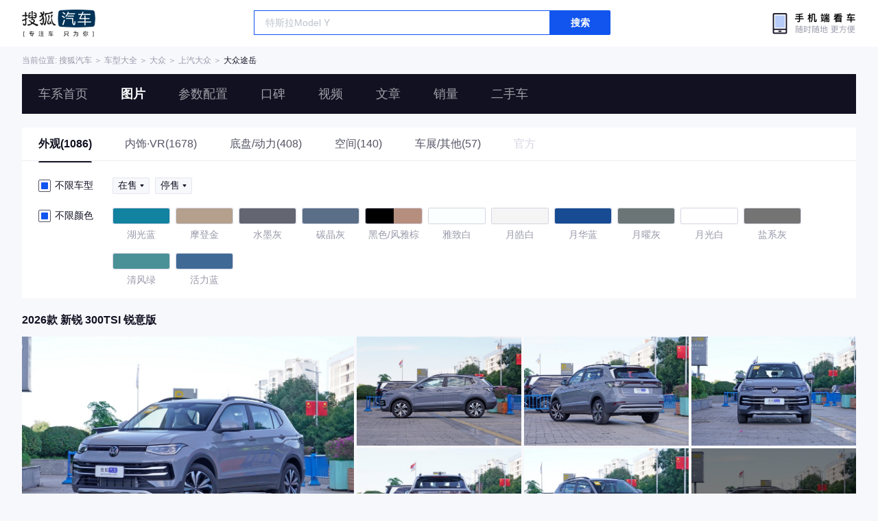

--- FILE ---
content_type: text/html;charset=UTF-8
request_url: https://db.auto.sohu.com/model_5679/picture_1000
body_size: 4001
content:
<!DOCTYPE html>
<html lang="en">
<head>
    <meta charset="UTF-8" />
    <link rel="icon" href="//statics.itc.cn/web/static/images/pic/sohu-logo/favicon.ico" mce_href="/favicon.ico" type="image/x-icon">
    <meta name="viewport" content="width=device-width, initial-scale=1.0" />
    <meta name="renderer"  content="webkit">
    <title>【途岳图片】大众途岳图片大全_搜狐汽车网</title>
    <meta name="keywords" content="大众途岳图片,大众途岳内饰图片,大众途岳高清图片,大众途岳车展图片,大众途岳外观图片,大众途岳空间图片,大众途岳底盘与动力图片">
    <meta name="description" content="搜狐汽车图片库收集了所有有关大众途岳的图片大全,包括大众途岳的外观（包括车身整体、大灯、尾灯、车轮、雨刷、后视镜等），内饰，空间，底盘以及大众途岳在车展图片。">
    <script>
        var js_domain = "//db.auto.sohu.com";
        var model_id = 5679;
        var last_trim_id = 178736;
    </script>
    <link href="//s.auto.itc.cn/model2023/static/resource/dist/assets/css/HeadToLeftComp.5d4496db.css" type="text/css" rel="stylesheet" />
    <link href="//s.auto.itc.cn/model2023/static/enter-imageIndex.84f956ab.css" type="text/css" rel="stylesheet" />
    <script src="//auto.sohu.com/upload/201311mqauto/js/jquery-1.8.3.min.js"></script>
</head>
<body>
<style>
    .left-head-tools--logo{
        background-image: url(https://s.auto.itc.cn/pc-db/static/.output/public/_nuxt/autoLogo.CBK0EgdK.png) !important;
    }
</style>
<section class="left-head-tools-parent">
    <section class=" left-head-tools">
        <a href="https://auto.sohu.com" target="_blank" class="left-head-tools--logo">搜狐汽车</a>
        <div class="left-head-tools-search" id="PV_SEARCH">
            <ul style=" display:none" id="app-search-suggest" class="left-head-tools-search--list">
                <li class="left-head-tools-search--item">
                    <span>大众</span>cc
                </li>
            </ul>
            <input type="text" name="" placeholder="车型" id="mainSearchInput" autocomplete="off" class="left-head-tools-search--input">
            <a target="_blank" href="javascript:;" id="mainSearchBtn" class="left-head-tools-search--button">搜索</a>
        </div>

        <a href="javascript:void(0)" class="left-head-tools-wx">
            <div class="left-head-tools-wx--layer">
                <img src="https://ino.auto.itc.cn/miniprogram-icon/offical_qrcode.jpg" class="left-head-tools-wx--image">
                <h3 class="left-head-tools-wx--name">搜狐汽车小程序</h3>
                <p class="left-head-tools-wx--hint">微信扫一扫</p>
            </div>
        </a>
    </section>
</section>
<div class="head-position">
    <span class="head-position--hint">当前位置:&nbsp;</span>
    <a href="//auto.sohu.com" target="_blank" class="head-position--hint">搜狐汽车</a>
    <span class="head-position--hint">&nbsp;＞&nbsp;</span>
    <a href="//db.auto.sohu.com" target="_blank" class="head-position--hint">车型大全</a>
    <span class="head-position--hint">&nbsp;＞&nbsp;</span>
    <a href="//db.auto.sohu.com/brand_197" target="_blank" class="head-position--hint">大众</a>
    <span class="head-position--hint">&nbsp;＞&nbsp;</span>
    <a href="//db.auto.sohu.com/subbrand_1073" target="_blank" class="head-position--hint">上汽大众</a>
    <span class="head-position--hint">&nbsp;＞&nbsp;</span>
    <a href="//db.auto.sohu.com/model_5679" target="_blank" class="head-position--pos">大众途岳</a>
</div>
<section class="head-nav-placeholder"></section>
<section class="head-nav">
    <div class="head-nav-bg"></div>
    <section class="head-nav-inner--parent">
        <div class=" head-nav-inner">
            <a href="//db.auto.sohu.com/model_5679" class="head-nav-inner--item">车系首页</a>
            <a href="//db.auto.sohu.com/model_5679/picture" class="head-nav-inner--item">图片</a>
            <a href="//db.auto.sohu.com/model_5679/config" class="head-nav-inner--item">参数配置</a>
            <a href="//db.auto.sohu.com/model_5679/dianping" class="head-nav-inner--item">口碑</a>
            <a href="//db.auto.sohu.com/model_5679/video" class="head-nav-inner--item">视频</a>
            <a href="//db.auto.sohu.com/model_5679/news" class="head-nav-inner--item">文章</a>
            <a href="//db.auto.sohu.com/carsales/model?modelId=5679" class="head-nav-inner--item">销量</a>
            <a href="//2sc.sohu.com/" class="head-nav-inner--item">二手车</a>

            <div class="head-nav-search" id="PV_SEARCH1">
                <ul style=" display:none" id="app-search-suggest1" class="head-nav-search--list">
                </ul>
                <input type="text" name=""  placeholder="车型" id="mainSearchInput1" autocomplete="off" class="head-nav-search--input">
                <a target="_blank" href="javascript:;" id="mainSearchBtn1" class="head-nav-search--button">搜索</a>
            </div>
        </div>
        <script>
            function setNavPosition() {
                let url = window.location.href;
                let navs = document.querySelectorAll('.head-nav-inner--item');
                if(url.indexOf('picture') > -1) {
                    navs.item(1).classList.add('cur');
                } else if(url.indexOf('config') > -1) {
                    navs.item(2).classList.add('cur');
                } else if(url.indexOf('dianping') > -1) {
                    navs.item(3).classList.add('cur');
                }  else if(url.indexOf('video') > -1) {
                    navs.item(4).classList.add('cur');
                } else if(url.indexOf('news') > -1) {
                    navs.item(5).classList.add('cur');
                } else if(url.indexOf('carsales') > -1) {
                    navs.item(6).classList.add('cur');
                } else {
                    navs.item(0).classList.add('cur');
                }
            }
            setNavPosition();
        </script>
    </section>
</section>
<section class="main-container">
        <section class="select-car-wrapper">
            <!-- 图片分类 -->
            <ul class="pic-category">
                <li data-tcode="1000" class="current">
                        <a href="//db.auto.sohu.com/model_5679/picture_1000">外观(1086)</a>
                    





                </li>
                <li data-tcode="2000">

                        <a href="//db.auto.sohu.com/model_5679/picture_2000">内饰·VR(1678)</a>
                    




                </li>
                <li data-tcode="3000">
                        <a href="//db.auto.sohu.com/model_5679/picture_3000">底盘/动力(408)</a>
                    
                </li>
                <li data-tcode="4000">
                        <a href="//db.auto.sohu.com/model_5679/picture_4000">空间(140)</a>
                    
                </li>
                <li data-tcode="9000">
                        <a href="//db.auto.sohu.com/model_5679/picture_9000">车展/其他(57)</a>
                    
                </li>
                <li data-tcode="8000" class="disable">
官方
                </li>
            </ul>
            <!-- 筛选条件 -->
                <ul class="pic-condition">
                    <li class="condition">
                        <div class="checkbox-wrapper pointer trim-picker">
                            <span class="checkbox-icon selected"><i class="checkbox-inner"></i></span> 不限车型
                        </div>
                        <div class="car-trim-selector">
                                <span class="on-sale selector pointer">
                      在售<i class="icon-arrow icon-arrow-down"></i>
                        <section class="place-holder-layer">
                          <ul class="trim-list-wrapper">
                            <li data-tid="onSale">
                              <span class="checkbox-icon"><i class="checkbox-inner"></i></span>
                              全部
                            </li>
                                <li data-tid="178738">
                              <span class="checkbox-icon"><i class="checkbox-inner"></i></span>
                              <span class="trim-name">2026款 新锐 300TSI 锐意版</span>
                            </li>
                                <li data-tid="178739">
                              <span class="checkbox-icon"><i class="checkbox-inner"></i></span>
                              <span class="trim-name">2026款 新锐 300TSI 锐享版</span>
                            </li>
                                <li data-tid="178736">
                              <span class="checkbox-icon"><i class="checkbox-inner"></i></span>
                              <span class="trim-name">2026款 新锐 1.5L 锐意版 </span>
                            </li>
                                <li data-tid="178737">
                              <span class="checkbox-icon"><i class="checkbox-inner"></i></span>
                              <span class="trim-name">2026款 新锐 1.5L 锐享版</span>
                            </li>
                                <li data-tid="178022">
                              <span class="checkbox-icon"><i class="checkbox-inner"></i></span>
                              <span class="trim-name">2025款 300TSI 两驱皓月版</span>
                            </li>
                                <li data-tid="172592">
                              <span class="checkbox-icon"><i class="checkbox-inner"></i></span>
                              <span class="trim-name">2024款 300TSI 两驱皎月版</span>
                            </li>
                                <li data-tid="172594">
                              <span class="checkbox-icon"><i class="checkbox-inner"></i></span>
                              <span class="trim-name">2024款 300TSI 两驱满月版</span>
                            </li>
                                <li data-tid="172596">
                              <span class="checkbox-icon"><i class="checkbox-inner"></i></span>
                              <span class="trim-name">2024款 330TSI 四驱月尊版</span>
                            </li>
                          </ul>
                        </section>
                    </span>
                                <span class="off-sale selector pointer">
                      停售<i class="icon-arrow icon-arrow-down"></i>
                        <section class="place-holder-layer">
                          <ul class="trim-list-wrapper">
                            <li data-tid="offSale">
                              <span class="checkbox-icon"><i class="checkbox-inner"></i></span>
                              全部
                            </li>
                                <li data-tid="174324">
                              <span class="checkbox-icon"><i class="checkbox-inner"></i></span>
                                <span class="trim-name">2025款 新锐 1.5L 锐进版 </span>
                            </li>
                                <li data-tid="174325">
                              <span class="checkbox-icon"><i class="checkbox-inner"></i></span>
                                <span class="trim-name">2025款 新锐 1.5L 锐意版 </span>
                            </li>
                                <li data-tid="174326">
                              <span class="checkbox-icon"><i class="checkbox-inner"></i></span>
                                <span class="trim-name">2025款 新锐 300TSI 锐意版</span>
                            </li>
                                <li data-tid="174327">
                              <span class="checkbox-icon"><i class="checkbox-inner"></i></span>
                                <span class="trim-name">2025款 新锐 300TSI 锐享版</span>
                            </li>
                                <li data-tid="166479">
                              <span class="checkbox-icon"><i class="checkbox-inner"></i></span>
                                <span class="trim-name">2023款 300TSI 两驱满月版</span>
                            </li>
                                <li data-tid="164922">
                              <span class="checkbox-icon"><i class="checkbox-inner"></i></span>
                                <span class="trim-name">2023款 330TSI 四驱月尊版</span>
                            </li>
                                <li data-tid="161623">
                              <span class="checkbox-icon"><i class="checkbox-inner"></i></span>
                                <span class="trim-name">2022款 280TSI 两驱舒适版 </span>
                            </li>
                                <li data-tid="161624">
                              <span class="checkbox-icon"><i class="checkbox-inner"></i></span>
                                <span class="trim-name">2022款 280TSI 两驱豪华版 </span>
                            </li>
                                <li data-tid="161627">
                              <span class="checkbox-icon"><i class="checkbox-inner"></i></span>
                                <span class="trim-name">2022款 330TSI 四驱豪华版 </span>
                            </li>
                                <li data-tid="161628">
                              <span class="checkbox-icon"><i class="checkbox-inner"></i></span>
                                <span class="trim-name">2022款 330TSI 四驱旗舰版 </span>
                            </li>
                                <li data-tid="153388">
                              <span class="checkbox-icon"><i class="checkbox-inner"></i></span>
                                <span class="trim-name">2021款 280TSI 两驱豪华版 </span>
                            </li>
                                <li data-tid="153389">
                              <span class="checkbox-icon"><i class="checkbox-inner"></i></span>
                                <span class="trim-name">2021款 280TSI 两驱豪华版PLUS</span>
                            </li>
                                <li data-tid="148867">
                              <span class="checkbox-icon"><i class="checkbox-inner"></i></span>
                                <span class="trim-name">2020款 280TSI 风尚版 国V</span>
                            </li>
                                <li data-tid="148871">
                              <span class="checkbox-icon"><i class="checkbox-inner"></i></span>
                                <span class="trim-name">2020款 280TSI 豪华版 国V</span>
                            </li>
                                <li data-tid="148877">
                              <span class="checkbox-icon"><i class="checkbox-inner"></i></span>
                                <span class="trim-name">2020款 330TSI 豪华版 国VI</span>
                            </li>
                                <li data-tid="146836">
                              <span class="checkbox-icon"><i class="checkbox-inner"></i></span>
                                <span class="trim-name">2019款 280TSI 风尚版 国VI</span>
                            </li>
                                <li data-tid="142713">
                              <span class="checkbox-icon"><i class="checkbox-inner"></i></span>
                                <span class="trim-name">2019款 280TSI 舒适版 国V</span>
                            </li>
                                <li data-tid="142750">
                              <span class="checkbox-icon"><i class="checkbox-inner"></i></span>
                                <span class="trim-name">2019款 330TSI 旗舰版</span>
                            </li>
                          </ul>
                        </section>
                    </span>
                        </div>
                    </li>

                        <li class="condition">
                            <div class="checkbox-wrapper pointer color-picker">
                                <span class="checkbox-icon selected"><i class="checkbox-inner"></i></span> 不限颜色
                            </div>
                            <div class="car-theme-selector">
                                        <div class="pointer">
                                            <a class="inner" href="//db.auto.sohu.com/model_5679/picture_1000/color_46675">
                                                    <i style="background: #1182A0"></i>
                                            </a>
                                            <div class="outer">
                                            </div>
                                            <span>湖光蓝</span>
                                        </div>
                                        <div class="pointer">
                                            <a class="inner" href="//db.auto.sohu.com/model_5679/picture_1000/color_46676">
                                                    <i style="background: #B4A08C"></i>
                                            </a>
                                            <div class="outer">
                                            </div>
                                            <span>摩登金</span>
                                        </div>
                                        <div class="pointer">
                                            <a class="inner" href="//db.auto.sohu.com/model_5679/picture_1000/color_46677">
                                                    <i style="background: #636571"></i>
                                            </a>
                                            <div class="outer">
                                            </div>
                                            <span>水墨灰</span>
                                        </div>
                                        <div class="pointer">
                                            <a class="inner" href="//db.auto.sohu.com/model_5679/picture_1000/color_46678">
                                                    <i style="background: #5A6E87"></i>
                                            </a>
                                            <div class="outer">
                                            </div>
                                            <span>碳晶灰</span>
                                        </div>
                                        <div class="pointer">
                                            <a class="inner" href="//db.auto.sohu.com/model_5679/picture_1000/color_46679">
                                                        <i style="background: #000000"></i>
                                                        <i style="background: #B68E7E"></i>
                                            </a>
                                            <div class="outer">
                                            </div>
                                            <span>黑色/风雅棕</span>
                                        </div>
                                        <div class="pointer">
                                            <a class="inner" href="//db.auto.sohu.com/model_5679/picture_1000/color_46682">
                                                    <i style="background: #FCFFFF"></i>
                                            </a>
                                            <div class="outer">
                                            </div>
                                            <span>雅致白</span>
                                        </div>
                                        <div class="pointer">
                                            <a class="inner" href="//db.auto.sohu.com/model_5679/picture_1000/color_58807">
                                                    <i style="background: #F5F5F5"></i>
                                            </a>
                                            <div class="outer">
                                            </div>
                                            <span>月皓白</span>
                                        </div>
                                        <div class="pointer">
                                            <a class="inner" href="//db.auto.sohu.com/model_5679/picture_1000/color_58808">
                                                    <i style="background: #174B94"></i>
                                            </a>
                                            <div class="outer">
                                            </div>
                                            <span>月华蓝</span>
                                        </div>
                                        <div class="pointer">
                                            <a class="inner" href="//db.auto.sohu.com/model_5679/picture_1000/color_58812">
                                                    <i style="background: #6B7575"></i>
                                            </a>
                                            <div class="outer">
                                            </div>
                                            <span>月曜灰</span>
                                        </div>
                                        <div class="pointer">
                                            <a class="inner" href="//db.auto.sohu.com/model_5679/picture_1000/color_62684">
                                                    <i style="background: #FFFFFF"></i>
                                            </a>
                                            <div class="outer">
                                            </div>
                                            <span>月光白</span>
                                        </div>
                                        <div class="pointer">
                                            <a class="inner" href="//db.auto.sohu.com/model_5679/picture_1000/color_62685">
                                                    <i style="background: #747474"></i>
                                            </a>
                                            <div class="outer">
                                            </div>
                                            <span>盐系灰</span>
                                        </div>
                                        <div class="pointer">
                                            <a class="inner" href="//db.auto.sohu.com/model_5679/picture_1000/color_62686">
                                                    <i style="background: #4A9197"></i>
                                            </a>
                                            <div class="outer">
                                            </div>
                                            <span>清风绿</span>
                                        </div>
                                        <div class="pointer">
                                            <a class="inner" href="//db.auto.sohu.com/model_5679/picture_1000/color_62687">
                                                    <i style="background: #416996"></i>
                                            </a>
                                            <div class="outer">
                                            </div>
                                            <span>活力蓝</span>
                                        </div>
                            </div>
                        </li>
                </ul>
        </section>
        <!-- vr 全景图 -->
                <div class="car-trim-pic-container">
                    <h3 class="car-trim-name">2026款 新锐 300TSI 锐意版</h3>
                    <div class="wrapper">
                        <!-- 左侧大图, c_zoom,w_1200 -->
                        <div class="left-part pointer">
                            <a target="_blank" href="//db.auto.sohu.com/model_5679/picture_id_30264038"><img data-src="https://m3.auto.itc.cn/c_zoom,w_1000,q_mini/30264038.JPG" alt="" src="//s.auto.itc.cn/model2023/static/placeholder-image.png"></a>
                        </div>
                        <!-- 右侧 6 张小图, c_zoom,w_600 -->
                        <div class="right-part">
                        <!-- 左侧大图, c_zoom,w_1200 -->
                                    <div class="pic-wrapper pointer">
                                        <a target="_blank" href="//db.auto.sohu.com/model_5679/picture_id_30264037"><img data-src="https://m3.auto.itc.cn/c_zoom,w_500,q_mini/30264037.JPG" alt="" src="//s.auto.itc.cn/model2023/static/placeholder-image.png"></a>
                                    </div>
                        <!-- 左侧大图, c_zoom,w_1200 -->
                                    <div class="pic-wrapper pointer">
                                        <a target="_blank" href="//db.auto.sohu.com/model_5679/picture_id_30264036"><img data-src="https://m3.auto.itc.cn/c_zoom,w_500,q_mini/30264036.JPG" alt="" src="//s.auto.itc.cn/model2023/static/placeholder-image.png"></a>
                                    </div>
                        <!-- 左侧大图, c_zoom,w_1200 -->
                                    <div class="pic-wrapper pointer">
                                        <a target="_blank" href="//db.auto.sohu.com/model_5679/picture_id_30264035"><img data-src="https://m3.auto.itc.cn/c_zoom,w_500,q_mini/30264035.JPG" alt="" src="//s.auto.itc.cn/model2023/static/placeholder-image.png"></a>
                                    </div>
                        <!-- 左侧大图, c_zoom,w_1200 -->
                                    <div class="pic-wrapper pointer">
                                        <a target="_blank" href="//db.auto.sohu.com/model_5679/picture_id_30264034"><img data-src="https://m3.auto.itc.cn/c_zoom,w_500,q_mini/30264034.JPG" alt="" src="//s.auto.itc.cn/model2023/static/placeholder-image.png"></a>
                                    </div>
                        <!-- 左侧大图, c_zoom,w_1200 -->
                                    <div class="pic-wrapper pointer">
                                        <a target="_blank" href="//db.auto.sohu.com/model_5679/picture_id_30264033"><img data-src="https://m3.auto.itc.cn/c_zoom,w_500,q_mini/30264033.JPG" alt="" src="//s.auto.itc.cn/model2023/static/placeholder-image.png"></a>
                                    </div>
                        <!-- 左侧大图, c_zoom,w_1200 -->
                                    <!-- 最后一张渲染, 显示总数 -->
                                    <div class="pic-wrapper pointer">
                                            <h3 class="pic-count"><span>查看更多(26张)</span> <i class="icon-arrow icon-arrow-down-active"></i></h3>
                                            <div class="pic-mask" data-tid="178738">
                                            </div>
                                        <a target="_blank" href="//db.auto.sohu.com/model_5679/picture_id_30264032"><img data-src="https://m3.auto.itc.cn/c_zoom,w_500,q_mini/30264032.JPG" alt="" src="//s.auto.itc.cn/model2023/static/placeholder-image.png"></a>
                                    </div>
                        </div>
                    </div>
                </div>
                <div class="car-trim-pic-container">
                    <h3 class="car-trim-name">2026款 新锐 300TSI 锐享版</h3>
                    <div class="wrapper">
                        <!-- 左侧大图, c_zoom,w_1200 -->
                        <div class="left-part pointer">
                            <a target="_blank" href="//db.auto.sohu.com/model_5679/picture_id_30262288"><img data-src="https://m3.auto.itc.cn/c_zoom,w_1000,q_mini/30262288.JPG" alt="" src="//s.auto.itc.cn/model2023/static/placeholder-image.png"></a>
                        </div>
                        <!-- 右侧 6 张小图, c_zoom,w_600 -->
                        <div class="right-part">
                        <!-- 左侧大图, c_zoom,w_1200 -->
                                    <div class="pic-wrapper pointer">
                                        <a target="_blank" href="//db.auto.sohu.com/model_5679/picture_id_30262287"><img data-src="https://m3.auto.itc.cn/c_zoom,w_500,q_mini/30262287.JPG" alt="" src="//s.auto.itc.cn/model2023/static/placeholder-image.png"></a>
                                    </div>
                        <!-- 左侧大图, c_zoom,w_1200 -->
                                    <div class="pic-wrapper pointer">
                                        <a target="_blank" href="//db.auto.sohu.com/model_5679/picture_id_30262286"><img data-src="https://m3.auto.itc.cn/c_zoom,w_500,q_mini/30262286.JPG" alt="" src="//s.auto.itc.cn/model2023/static/placeholder-image.png"></a>
                                    </div>
                        <!-- 左侧大图, c_zoom,w_1200 -->
                                    <div class="pic-wrapper pointer">
                                        <a target="_blank" href="//db.auto.sohu.com/model_5679/picture_id_30262285"><img data-src="https://m3.auto.itc.cn/c_zoom,w_500,q_mini/30262285.JPG" alt="" src="//s.auto.itc.cn/model2023/static/placeholder-image.png"></a>
                                    </div>
                        <!-- 左侧大图, c_zoom,w_1200 -->
                                    <div class="pic-wrapper pointer">
                                        <a target="_blank" href="//db.auto.sohu.com/model_5679/picture_id_30262284"><img data-src="https://m3.auto.itc.cn/c_zoom,w_500,q_mini/30262284.JPG" alt="" src="//s.auto.itc.cn/model2023/static/placeholder-image.png"></a>
                                    </div>
                        <!-- 左侧大图, c_zoom,w_1200 -->
                                    <div class="pic-wrapper pointer">
                                        <a target="_blank" href="//db.auto.sohu.com/model_5679/picture_id_30262283"><img data-src="https://m3.auto.itc.cn/c_zoom,w_500,q_mini/30262283.JPG" alt="" src="//s.auto.itc.cn/model2023/static/placeholder-image.png"></a>
                                    </div>
                        <!-- 左侧大图, c_zoom,w_1200 -->
                                    <!-- 最后一张渲染, 显示总数 -->
                                    <div class="pic-wrapper pointer">
                                            <h3 class="pic-count"><span>查看更多(31张)</span> <i class="icon-arrow icon-arrow-down-active"></i></h3>
                                            <div class="pic-mask" data-tid="178739">
                                            </div>
                                        <a target="_blank" href="//db.auto.sohu.com/model_5679/picture_id_30262282"><img data-src="https://m3.auto.itc.cn/c_zoom,w_500,q_mini/30262282.JPG" alt="" src="//s.auto.itc.cn/model2023/static/placeholder-image.png"></a>
                                    </div>
                        </div>
                    </div>
                </div>
                <div class="car-trim-pic-container">
                    <h3 class="car-trim-name">2026款 新锐 1.5L 锐意版 </h3>
                    <div class="wrapper">
                        <!-- 左侧大图, c_zoom,w_1200 -->
                        <div class="left-part pointer">
                            <a target="_blank" href="//db.auto.sohu.com/model_5679/picture_id_30232873"><img data-src="https://m3.auto.itc.cn/c_zoom,w_1000,q_mini/30232873.JPG" alt="" src="//s.auto.itc.cn/model2023/static/placeholder-image.png"></a>
                        </div>
                        <!-- 右侧 6 张小图, c_zoom,w_600 -->
                        <div class="right-part">
                        <!-- 左侧大图, c_zoom,w_1200 -->
                                    <div class="pic-wrapper pointer">
                                        <a target="_blank" href="//db.auto.sohu.com/model_5679/picture_id_30232872"><img data-src="https://m3.auto.itc.cn/c_zoom,w_500,q_mini/30232872.JPG" alt="" src="//s.auto.itc.cn/model2023/static/placeholder-image.png"></a>
                                    </div>
                        <!-- 左侧大图, c_zoom,w_1200 -->
                                    <div class="pic-wrapper pointer">
                                        <a target="_blank" href="//db.auto.sohu.com/model_5679/picture_id_30232871"><img data-src="https://m3.auto.itc.cn/c_zoom,w_500,q_mini/30232871.JPG" alt="" src="//s.auto.itc.cn/model2023/static/placeholder-image.png"></a>
                                    </div>
                        <!-- 左侧大图, c_zoom,w_1200 -->
                                    <div class="pic-wrapper pointer">
                                        <a target="_blank" href="//db.auto.sohu.com/model_5679/picture_id_30232870"><img data-src="https://m3.auto.itc.cn/c_zoom,w_500,q_mini/30232870.JPG" alt="" src="//s.auto.itc.cn/model2023/static/placeholder-image.png"></a>
                                    </div>
                        <!-- 左侧大图, c_zoom,w_1200 -->
                                    <div class="pic-wrapper pointer">
                                        <a target="_blank" href="//db.auto.sohu.com/model_5679/picture_id_30232869"><img data-src="https://m3.auto.itc.cn/c_zoom,w_500,q_mini/30232869.JPG" alt="" src="//s.auto.itc.cn/model2023/static/placeholder-image.png"></a>
                                    </div>
                        <!-- 左侧大图, c_zoom,w_1200 -->
                                    <div class="pic-wrapper pointer">
                                        <a target="_blank" href="//db.auto.sohu.com/model_5679/picture_id_30232868"><img data-src="https://m3.auto.itc.cn/c_zoom,w_500,q_mini/30232868.JPG" alt="" src="//s.auto.itc.cn/model2023/static/placeholder-image.png"></a>
                                    </div>
                        <!-- 左侧大图, c_zoom,w_1200 -->
                                    <!-- 最后一张渲染, 显示总数 -->
                                    <div class="pic-wrapper pointer">
                                            <h3 class="pic-count"><span>查看更多(29张)</span> <i class="icon-arrow icon-arrow-down-active"></i></h3>
                                            <div class="pic-mask" data-tid="178736">
                                            </div>
                                        <a target="_blank" href="//db.auto.sohu.com/model_5679/picture_id_30232867"><img data-src="https://m3.auto.itc.cn/c_zoom,w_500,q_mini/30232867.JPG" alt="" src="//s.auto.itc.cn/model2023/static/placeholder-image.png"></a>
                                    </div>
                        </div>
                    </div>
                </div>




</section>
<div id="app"></div>
<div class="back-top">返回顶部</div>
<script src="//s.auto.itc.cn/model2023/static/enter-imageIndex.bee238f2.js"></script>
<script type="text/javascript" language="javascript" src="//js.sohu.com/pv.js"></script>
<script type="text/javascript">
    var _atmc = _atmc || {};
    _atmc.tid = "84db345b"; // 跟踪id
    _atmc.p = "web"; // 平台

    (function () {
        var ma = document.createElement("script");
        ma.type = "text/javascript";
        ma.async = true;
        ma.src = "//s.auto.itc.cn/pensieve/tracking.min.js";
        var s = document.getElementsByTagName("script")[0];
        s.parentNode.insertBefore(ma, s);
    })();
</script>
</body>
</html>